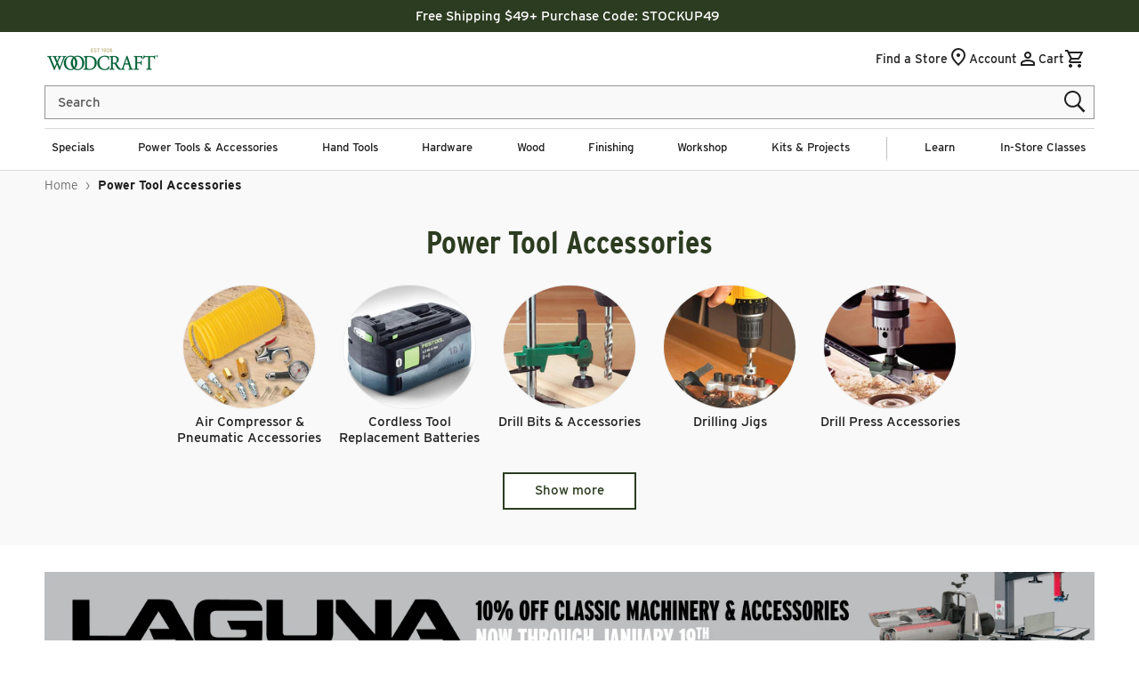

--- FILE ---
content_type: text/css
request_url: https://www.woodcraft.com/cdn/shop/t/617/assets/base.css?v=56101478167187552091768491685
body_size: 4832
content:
/** Shopify CDN: Minification failed

Line 372:0 Unexpected "@media"

**/
/* Non-Critical CSS */
/* Animations*/
.fadeIn {
  -webkit-transition: all var(--animation-scroll_appear_timing);
  transition: all var(--animation-scroll_appear_timing);
  opacity: 0;
  -webkit-transform: translateY(40px);
          transform: translateY(40px);
}

.fadeIn.inview {
  opacity: 1;
  -webkit-transform: none;
          transform: none;
  -webkit-transition-delay: var(--animation-scroll_appear_timing);
          transition-delay: var(--animation-scroll_appear_timing);
}

.hoverAnimation {
  overflow: hidden;
}

.hoverAnimation_featured_diagram-feature {
  overflow: visible
}

.hoverAnimation  img, .hoverAnimation_featured_diagram-feature img {
	-webkit-transform: scale(1);
	transform: scale(1);
	-webkit-transition: var(--image-hover-timing) ease-in-out!important;
	transition: var(--image-hover-timing) ease-in-out!important;
}
.hoverAnimation:hover img, .hoverAnimation_featured_diagram-feature:hover img{
	-webkit-transform: scale(1.2);
	transform: scale(1.2);
}
/* End animations */

.element-margin {
  margin-top: 5rem;
}

.spaced-section {
  margin-top: 5rem;
}

.spaced-section:last-child {
  margin-bottom: 5rem;
}

@media screen and (min-width: 750px) {
  .element-margin {
    margin-top: calc(5rem + var(--page-width-margin));
  }

  .product-section.spaced-section {
    margin-top: calc(1rem + var(--page-width-margin));
  }

  .spaced-section {
    margin-top: calc(5rem + var(--page-width-margin));
  }

  .spaced-section:last-child {
    margin-bottom: calc(5rem + var(--page-width-margin));
  }
}

.spaced-section--full-width + .spaced-section--full-width {
  margin-top: 0;
}

.spaced-section--full-width:first-child {
  margin-top: 0;
}

.spaced-section--full-width:last-child {
  margin-bottom: 0;
}

.grid-auto-flow {
  display: grid;
  grid-auto-flow: column;
}

.page-margin,
.shopify-challenge__container {
  margin: 7rem auto;
}

.rte-width {
  max-width: 82rem;
  margin: 0 auto 2rem;
}

.list-unstyled {
  margin: 0;
  padding: 0;
  list-style: none;
}

.eyebrow {
  margin-bottom: 0.25rem;
  font-size: 1.4rem;
  line-height: 1.7rem;
  letter-spacing: 0.5rem;
}

@media screen and (max-width: 749px) {
  .eyebrow {
    font-size: 1.2rem;
    line-height: 2.7rem;
    letter-spacing: 0.4rem;
  }
}

.eyebrow-large {
  margin-bottom: 0.25rem;
  font-size: 1.5rem;
  line-height: 1.7rem;
  letter-spacing: 0.5rem;
}

.text-body-small {
  font-size: 1.3rem;
  line-height: 130%;
  letter-spacing: normal;
  font-family: var(--font-body-family);
  font-style: var(--font-body-style);
  font-weight: var(--font-body-weight);
}

@media only screen and (min-width: 750px) {
  .text-body-small {
    font-size: 1.4rem;
    line-height: 130%;
  }
}

.text-body-medium {
  font-size: 1.4rem;
  line-height: 140%;
  letter-spacing: normal;
  font-family: var(--font-body-family);
  font-style: var(--font-body-style);
  font-weight: var(--font-body-weight);
}

@media only screen and (min-width: 750px) {
  .text-body-medium {
    font-size: 1.7rem;
  }
}

.text-body-large {
  font-size: 1.8rem;
  line-height: 130%;
  letter-spacing: normal;
  font-family: var(--font-body-family);
  font-style: var(--font-body-style);
  font-weight: var(--font-body-weight);
}

@media only screen and (min-width: 750px) {
  .text-body-large {
    font-size: 2rem;
  }
}

h1,
h2,
h4,
h5,
h6,
.h0,
.h1,
.h2,
.h3,
.h4,
.h5,
.h6 {
  font-family: var(--font-heading-family);
  font-style: var(--font-heading-style);
  font-weight: var(--font-heading-weight);
  letter-spacing: normal;
  line-height: calc(1 + 0.15 / max(1, var(--font-heading-scale)));
}

/* Global Typography */

h1 {
  font-size: calc(var(--font-heading-scale) * 2.8rem);
  letter-spacing: normal;
  font-weight: 700;
  line-height: 120%;
  margin: 2rem 0 1rem;
}

@media only screen and (min-width: 750px) {
  h1 {
    font-size: calc(var(--font-heading-scale) * 3.1rem);
  }
}

h2 {
  font-size: calc(var(--font-heading-scale) * 2.4rem);
  font-weight: 700;
  line-height: 120%;
  margin: 2rem 0 1rem;
}

@media only screen and (min-width: 750px) {
  h2 {
    font-size: calc(var(--font-heading-scale) * 2.6rem);
  }
}

h3 {
  font-family: var(--font-body-family);
  font-size: calc(var(--font-heading-scale) * 2rem);
  font-weight: 500;
  line-height: 120%;
  margin: 2rem 0 1rem;
}

@media only screen and (min-width: 750px) {
  h3 {
    font-size: calc(var(--font-heading-scale) * 2.2rem);
  }
}

h4 {
  font-family: var(--font-body-family);
  font-size: calc(var(--font-heading-scale) * 1.8rem);
  line-height: 120%;
  letter-spacing: normal;
  font-weight: 700;
}

@media only screen and (min-width: 750px) {
  h4 {
    font-size: calc(var(--font-heading-scale) * 2rem);
  }
}

h5 {
  font-family: var(--font-body-family);
  font-size: calc(var(--font-heading-scale) * 1.6rem);
  font-weight: 700;
  line-height: 120%;
}

@media only screen and (min-width: 750px) {
  h5 {
    font-size: calc(var(--font-heading-scale) * 1.8rem);
  }
}

h6 {
  font-family: var(--font-body-family);
  margin-block-start: 1.67em;
  margin-block-end: 1.67em;
  font-size: calc(var(--font-heading-scale) * 1.2rem);
}

@media only screen and (min-width: 750px) {
  h6 {
    font-size: calc(var(--font-heading-scale) * 1.3rem);
  }
}

/* Custom classes typography */
.h1 {
  font-size: calc(var(--font-heading-scale) * 3.2rem);
  letter-spacing: normal;
  font-weight: 800;
  line-height: 100%;
}

@media only screen and (min-width: 750px) {
  .h1 {
    font-size: calc(var(--font-heading-scale) * 4.8rem);
    letter-spacing: normal;
  }
}

@media only screen and (min-width: 990px) {
  .h1 {
    font-size: calc(var(--font-heading-scale) * 6.2rem);
  }
}

.h2 {
  font-size: calc(var(--font-heading-scale) * 3rem);
  font-weight: 700;
  line-height: 100%;
}

@media only screen and (min-width: 750px) {
  .h2 {
    font-size: calc(var(--font-heading-scale) * 3.2rem);
  }
}

@media only screen and (min-width: 990px) {
  .h2 {
    font-size: calc(var(--font-heading-scale) * 3.6rem);
  }
}

.h3 {
  font-family: var(--font-heading-family);
  font-size: calc(var(--font-heading-scale) * 2.4rem);
  font-weight: 800;
  line-height: 110%;
}

@media only screen and (min-width: 750px) {
  .h3 {
    font-size: calc(var(--font-heading-scale) * 2.8rem);
  }
}

@media only screen and (min-width: 990px) {
  .h3 {
    font-size: calc(var(--font-heading-scale) * 3rem);
  }
}

.h4 {
  font-family: var(--font-body-family);
  font-size: calc(var(--font-heading-scale) * 1.8rem);
  line-height: 120%;
  letter-spacing: normal;
  font-weight: 700;
}

@media only screen and (min-width: 750px) {
  .h4 {
    font-size: calc(var(--font-heading-scale) * 1.9rem);
  }
}

@media only screen and (min-width: 990px) {
  .h4 {
    font-size: calc(var(--font-heading-scale) * 1.9rem);
  }
}

.h5 {
  font-family: var(--font-body-family);
  font-size: calc(var(--font-heading-scale) * 1.4rem);
}

@media only screen and (min-width: 750px) {
  .h5 {
    font-size: calc(var(--font-heading-scale) * 1.5rem);
  }
}

.h6 {
  font-family: var(--font-body-family);
  margin-block-start: 1.67em;
  margin-block-end: 1.67em;
}
ƒ
@media only screen and (min-width: 750px) {
  .h6 {
    font-size: calc(var(--font-heading-scale) * 1.3rem);
  }
}

blockquote {
  font-style: italic;
  border-left: 0.2rem solid var(--color-border);
  padding-left: 1rem;
}

@media screen and (min-width: 750px) {
  blockquote {
    padding-left: 1.5rem;
  }
}
/* */

.caption-with-letter-spacing {
  font-size: 1.2rem;
  letter-spacing: normal;
  line-height: 1.7rem;
  text-transform: uppercase;
}

.caption-with-letter-spacing--medium {
  font-size: 1.2rem;
  letter-spacing: .16rem;
}

.caption-with-letter-spacing--large {
  font-size: 1.4rem;
  letter-spacing: 0.18rem;
}

table:not([class]) {
  table-layout: fixed;
  border-collapse: collapse;
  font-size: 1.4rem;
  border-style: hidden;
  box-shadow: 0 0 0 0.1rem var(--color-foreground);
}

table:not([class]) td,
table:not([class]) th {
  padding: 1em;
  border: 0.1rem solid var(--color-foreground);
}

.light {
  opacity: 0.7;
}

a:empty,
ul:empty,
dl:empty,
section:empty,
article:empty,
.ss__result__image-wrapper div:empty,
p:empty,
h1:empty,
h2:empty,
h3:empty,
h4:empty,
h5:empty,
h6:empty {
  display: none;
}

p > a, span > a {
  cursor: pointer;
  display: inline-block;
  border: none;
  box-shadow: none;
  text-decoration: none;
  color: var(--color-link);
  background-color: transparent;
}

.seo__section a,
.customer-service__accordion.info-accordion .rte a:-webkit-any-link {
  text-decoration: underline;
  text-underline-offset: .3rem;
}

.link,
.customer a,
.rte a:-webkit-any-link {
  cursor: pointer;
  display: inline-block;
  border: none;
  box-shadow: none;
  text-decoration: none;
  color: var(--color-link);
  background-color: transparent;
  font-size: 1.6rem;
  line-height: 1.9rem;
  letter-spacing: normal;
  font-family: inherit;
}

.link--text {
  color: var(--color-link);
}

.link--text:hover,
.link--text.hover,
p > a:hover {
  text-decoration: underline;
  text-underline-offset: 0.3rem;
}

.link--text #Type-Ahead---Mobile {
  stroke: var(--color-link);
}

.link--text:active,
.link--text.active,
p > a:active {
  color: var(--color-link-active);
  text-decoration: underline;
  text-underline-offset: 0.3rem;
}

.link-with-icon {
  display: inline-flex;
  font-size: 1.4rem;
  font-weight: 600;
  letter-spacing: normal;
  text-decoration: none;
  margin-bottom: 4.5rem;
  white-space: nowrap;
}

.link-with-icon .icon {
  width: 1.5rem;
  margin-left: 1rem;
}

.link[role="link"]:not([href]) {
  cursor: not-allowed;
}

.circle-divider::after {
  content: '\2022';
  margin: 0 1.3rem 0 1.5rem;
}

.circle-divider:last-of-type::after {
  display: none;
}

.line-divider::after {
  content: '|';
  margin: 0 1.3rem 0 1.5rem;
}

.line-divider:last-of-type::after {
  display: none;
}

hr {
  border: none;
  height: 0.1rem;
  background-color: var(--color-foreground);
  display: block;
  margin: 5rem 0;
}

@media screen and (min-width: 750px) {
  hr {
    margin: 7rem 0;
  }
}

.full-unstyled-link {
  text-decoration: none;
  color: currentColor;
  display: block;
}

.placeholder {
  background-color: var(--color-foreground);
  color: var(--color-foreground);
  fill: var(--color-foreground);
}

details > * {
  box-sizing: border-box;
}

@media (prefers-reduced-motion) {
  .motion-reduce {
    transition: none !important;
  }
}

:root {
  --duration-short: 100ms;
  --duration-default: 200ms;
  --duration-long: 500ms;
}

.underlined-link,
.customer a {
  color: var(--color-link);
  text-underline-offset: 0.3rem;
  text-decoration-thickness: 0.1rem;
  transition: text-decoration-thickness ease 100ms;
}

.underlined-link:hover,
.customer a:hover {
  text-decoration-thickness: 0.2rem;
}

.underlined-link:active,
.customer a:active {
  color: var(--color-link-active);
  text-decoration-thickness: 0.2rem;
}

h3 .icon-arrow,
.h3 .icon-arrow {
  width: calc(var(--font-heading-scale) * 1.5rem);
}

/* arrow animation */
.animate-arrow .icon-arrow path {
  transform: translateX(-0.25rem);
  transition: transform var(--duration-short) ease;
}

.animate-arrow:hover .icon-arrow path {
  transform: translateX(-0.05rem);
}

/* base-details-summary */
summary {
  cursor: pointer;
  list-style: none;
  position: relative;
}

summary .icon-caret {
  position: absolute;
  height: 1.6rem;
  right: 1.5rem;
  top: calc(40% - 0.2rem);
  transform: rotate(90deg);
}

summary::-webkit-details-marker {
  display: none;
}

.disclosure-has-popup {
  position: relative;
}

.disclosure-has-popup[open] > summary::before {
  position: fixed;
  top: 0;
  right: 0;
  bottom: 0;
  left: 0;
  z-index: 2;
  display: block;
  cursor: default;
  content: ' ';
  background: transparent;
}

.disclosure-has-popup > summary::before {
  display: none;
}

.disclosure-has-popup[open] > summary + * {
  z-index: 100;
}

@media screen and (min-width: 750px) {
  .disclosure-has-popup[open] > summary + * {
    z-index: 4;
  }

  .facets .disclosure-has-popup[open] > summary + * {
    z-index: 2;
  }
}

/* base-focus */
/*
  Focus ring - default (with offset)
*/

/* Focus ring - inset */
.focus-inset:focus-visible {
  outline: 0.2rem solid var(--color-foreground);
  outline-offset: -0.2rem;
  box-shadow: 0 0 0.2rem 0 var(--color-foreground);
}

.focused.focus-inset,
.no-js .focus-inset:focus {
  outline: 0.2rem solid var(--color-foreground);
  outline-offset: -0.2rem;
  box-shadow: 0 0 0.2rem 0 var(--color-foreground);
}

.no-js .focus-inset:focus:not(:focus-visible) {
  outline: 0;
  box-shadow: none;
}

/* Focus ring - none */
/* Dangerous for a11y - Use with care */
.focus-none {
  box-shadow: none !important;
  outline: 0 !important;
}

.focus-offset:focus-visible {
  outline: 0.2rem solid var(--color-foreground);
  outline-offset: 1rem;
  box-shadow: 0 0 0 1rem var(--color-background),
    0 0 0.2rem 1.2rem var(--color-foreground);
}

.focus-offset.focused,
.no-js .focus-offset:focus {
  outline: 0.2rem solid var(--color-foreground);
  outline-offset: 1rem;
  box-shadow: 0 0 0 1rem var(--color-background),
    0 0 0.2rem 1.2rem var(--color-foreground);
}

.no-js .focus-offset:focus:not(:focus-visible) {
  outline: 0;
  box-shadow: none;
}

/* component-grid */
.grid {
  display: flex;
  flex-wrap: wrap;
  margin-bottom: 2rem;
  margin-left: -0.5rem;
  padding: 0;
  list-style: none;
}

.product .product__media-list.grid {
  margin-bottom: 0;
}


@media screen and (min-width: 750px) {
  .grid {
    margin-left: -1rem;
  }
}

.grid__item {
  padding-left: 0.5rem;
  padding-bottom: 0.5rem;
  width: calc(25% - 0.5rem * 3 / 4);
  max-width: 50%;
  flex-grow: 1;
  flex-shrink: 0;
}

@media screen and (min-width: 750px) {
  .grid__item {
    padding-left: 1rem;
    padding-bottom: 1rem;
    width: calc(25% - 1rem * 3 / 4);
    max-width: 50%;
  }
}

.grid--gapless .grid__item {
  padding-left: 0;
  padding-bottom: 0;
}

@media screen and (max-width: 749px) {
  .grid__item.slider__slide--full-width {
    width: 100%;
    max-width: none;
  }
}

@media screen and (min-width: 750px) and (max-width: 989px) {
  .grid--one-third-max.grid--3-col-tablet .grid__item {
    max-width: 33.33%;
  }
}

@media screen and (min-width: 990px) {
  .grid--quarter-max.grid--4-col-desktop .grid__item {
    max-width: 25%;
  }
}

.grid--1-col .grid__item {
  max-width: 100%;
  width: 100%;
}

.grid--3-col .grid__item {
  width: calc(33.33% - 0.5rem * 2 / 3);
}

@media screen and (min-width: 750px) {
  .grid--3-col .grid__item {
    width: calc(33.33% - 1rem * 2 / 3);
  }
}

.grid--2-col .grid__item {
  width: calc(50% - 0.5rem / 2);
}

@media screen and (min-width: 750px) {
  .grid--2-col .grid__item {
    width: calc(50% - 1rem / 2);
  }

  .grid--4-col-tablet .grid__item {
    width: calc(25% - 1rem * 3 / 4);
  }

  .grid--3-col-tablet .grid__item {
    width: calc(33.33% - 1rem * 2 / 3);
  }

  .grid--2-col-tablet .grid__item {
    width: calc(50% - 1rem / 2);
  }
}

@media screen and (min-width: 990px) {
  .grid--5-col-desktop .grid__item {
    width: calc(19% - 1rem * 3 / 4);
  }

  .grid--4-col-desktop .grid__item {
    width: calc(25% - 1rem * 3 / 4);
  }

  .grid--3-col-desktop .grid__item {
    width: calc(33.33% - 1rem * 2 / 3);
  }

  .grid--2-col-desktop .grid__item {
    width: calc(50% - 1rem / 2);
  }
}

.grid__item--vertical-align {
  align-self: center;
}

.grid__item--full-width {
  flex: 0 0 100%;
  max-width: 100%;
}

@media screen and (max-width: 749px) {
  .grid--peek.slider--mobile {
    margin: 0;
    width: 100%;
  }

  .grid--peek.slider--mobile .grid__item {
    box-sizing: content-box;
    margin: 0;
  }

  .grid--peek .grid__item {
    width: calc(50% - 3.75rem / 2);
  }

  .grid--peek .grid__item:first-of-type {
    padding-left: 1.5rem;
  }

  .grid--peek .grid__item:last-of-type {
    padding-right: 1.5rem;
  }
}

@media screen and (min-width: 750px) and (max-width: 989px) {
  .slider--tablet.grid--peek .grid__item {
    width: calc(25% - 4rem * 3 / 4);
  }

  .slider--tablet.grid--peek.grid--3-col-tablet .grid__item {
    width: calc(33.33% - 4rem * 2 / 3);
  }

  .slider--tablet.grid--peek.grid--2-col-tablet .grid__item {
    width: calc(50% - 4rem / 2);
  }

  .slider--tablet.grid--peek .grid__item:first-of-type {
    padding-left: 1.5rem;
  }

  .slider--tablet.grid--peek .grid__item:last-of-type {
    padding-right: 1.5rem;
  }
}

@media screen and (max-width: 989px) {
  .slider--tablet.grid--peek {
    margin: 0;
    width: 100%;
  }

  .slider--tablet.grid--peek .grid__item {
    box-sizing: content-box;
    margin: 0;
  }
}

/* component-media */

deferred-media {
  display: block;
}

/* component-button */
/* Button - default */

.button,
.shopify-challenge__button {
  cursor: pointer;
  display: inline-flex;
  justify-content: center;
  align-items: center;
  box-sizing: border-box;
  font: inherit;
  padding: 0.9rem 3rem 1.1rem;
  text-decoration: none;
  border: 0.2rem solid transparent;
  border-radius: 0;
  background-color: var(--color-background);
  box-shadow: 0 0 0 0.1rem var(--color-button);
  color: var(--color-foreground);
  min-width: 15rem;
  min-height: 4rem;
  transition: box-shadow var(--duration-short) ease;
  -webkit-appearance: none;
  appearance: none;
}

.button:focus-visible {
  box-shadow: 0 0 0 0.1rem var(--color-button),
    0 0 0 0.3rem var(--color-background),
    0 0 0.5rem 0.4rem var(--color-foreground);
}

.button:focus {
  box-shadow: 0 0 0 0.1rem var(--color-button),
    0 0 0 0.3rem var(--color-background),
    0 0 0.5rem 0.4rem var(--color-foreground);
}

.button:focus:not(:focus-visible) {
  box-shadow: 0 0 0 0.1rem var(--color-button);
}

.button::selection,
.shopify-challenge__button::selection,
.customer button::selection {
  background-color: var(--color-button-text);
}

.button,
.button-label,
.shopify-challenge__button,
.customer button {
  font-size: 1.5rem;
  letter-spacing: normal;
  line-height: calc(1 + 0.2 / var(--font-body-scale));
}

.button svg {
  margin-left: 1rem;
}

.button--primary {
  background-color: var(--color-button-background-1);
  color: var(--color-button-foreground-1);
  border-color: var(--color-button-background-1);
  text-decoration: none; 
}

.button--primary:hover,
.button--primary.hover {
  background-color: var(--color-button-hover-1);
  color: var(--color-button-foreground-1);
  border-color: var(--color-button-hover-1);
  text-decoration: none;
}

.button--primary:disabled,
.button--primary.disabled {
  background-color: var(--color-button-disabled-1);
  color: var(--color-button-disabled-foreground-1);
  border-color: var(--color-button-disabled-1);
  text-decoration: none;
}

.button--primary:disabled,
.button--primary.disabled {
  background-color: var(--color-button-background-1);
  color: var(--color-button-foreground-1);
  border-color: var(--color-button-background-1);
  text-decoration: none; 
}

.button--secondary {
  background-color: var(--color-button-background-2);
  color: var(--color-button-foreground-2);
  border-color: var(--color-button-foreground-2);
  text-decoration: none;
}

.button--secondary:hover,
.button--secondary.hover {
  background-color: var(--color-button-background-2);
  color: var(--color-button-foreground-2);
  border-color: var(--color-button-foreground-2);
  text-decoration: none;
}

.button--secondary:active,
.button--secondary.active {
  background-color: var(--color-button-background-2);
  color: var(--color-button-foreground-2);
  border-color: var(--color-button-foreground-2);
  text-decoration: none;
}

.button--secondary:disabled,
.button--secondary.disabled {
  background-color: var(--color-button-background-2);
  color: var(--color-button-foreground-2);
  border-color: var(--color-button-foreground-2);
  text-decoration: none;
}

.button--tertiary {
  background-color: var(--color-button-background-3);
  color: var(--color-button-foreground-3);
  border-color: var(--color-button-background-3);
  text-decoration: none;
}

.button--tertiary:hover,
.button--tertiary.hover {
  text-decoration: none;
}

.button--tertiary:active,
.button--tertiary.active {
  background-color: var(--color-button-background-3);
  color: var(--color-button-foreground-3);
  border-color: var(--color-button-background-3);
  text-decoration: none;
}

.button--tertiary:disabled,
.button--tertiary.disabled {
  background-color: var(--color-button-background-3);
  color: var(--color-button-foreground-3);
  border-color: var(--color-button-background-3);
  text-decoration: none;
}

.button--quaternary ,.button--secondary-dark {
  background-color: var(--color-button-background-4);
  color: var(--color-button-foreground-4);
  border-color: var(--color-button-background-4);
  text-decoration: none;
}

.button--quaternary:hover,
.button--quaternary.hover, 
.button--secondary-dark:hover,
.button--secondary-dark.hover{
  background-color: var(--color-button-background-4);
  color: var(--color-button-hover-4);
  border-color: var(--color-button-hover-4);
  text-decoration: none;
}

.button--quaternary:active,
.button--quaternary.active,
.button--secondary-dark:active,
.button--secondary-dark.active {
  background-color: var(--color-button-background-4);
  color: var(--color-button-foreground-4);
  border-color: var(--color-button-active-4);
  text-decoration: none;
}

.button--quaternary:disabled,
.button--quaternary.disabled,
.button--secondary-dark:disabled,
.button--secondary-dark.disabled{
  background-color: var(--color-button-disabled-4);
  color: var(--color-button-disabled-foreground-4);
  border-color: var(--color-button-disabled-4);
  text-decoration: none;
}

.button--link-1 {
  background-color: transparent;
  color: var(--color-link-1);
  font-size: 1.5rem;
  font-weight: 400;
  padding: 0;
}

.button--link-1:hover,
.button--link-1.hover {
  text-decoration: underline;
  text-underline-offset: 0.3rem;
}

.button--link-1:active,
.button--link-1.active {
  color: var(--color-link-active-1);
  text-decoration: underline;
  text-underline-offset: 0.3rem;
}

.button--link-2 {
  background-color: transparent;
  color: var(--color-link-2);
  font-size: 1.5rem;
  font-weight: 400;
  padding: 0;
}

.button--link-2:hover,
.button--link-2.hover {
  text-decoration: underline;
  text-underline-offset: 0.3rem;
}

.button--link-2:active,
.button--link-2.active {
  color: var(--color-link-active-2);
  text-decoration: underline;
  text-underline-offset: 0.3rem;
}

.rte a.button--primary {
  background-color: var(--color-button-background-1);
  color: var(--color-button-foreground-1);
  border-color: var(--color-button-background-1);
  text-decoration: none;
  text-align: center;
}

.rte a.button--secondary {
  border: 0.1rem solid transparent;
  background-color: var(--color-button-background-2);
  color: var(--color-button-foreground-2);
  border-color: var(--color-button-foreground-2);
  text-decoration: none;
  text-align: center;
}

.rte a.button--tertiary {
  background-color: var(--color-button-background-3);
  color: var(--color-button-foreground-3);
  border-color: var(--color-button-foreground-3);
  text-decoration: none;
  text-align: center;
}

.rte a.button--link-2 {
  background-color: transparent;
  color: var(--color-link-2);
  font-size: 1.6rem;
  font-weight: 700;
  padding: 0;
}

/* Button - hover */

.button:not([disabled]):hover,
.shopify-challenge__button:hover,
.customer button:hover {
  box-shadow: 0 0 0 0.2rem var(--color-button);
}

/* Button - other */

.button:disabled,
.button[aria-disabled='true'],
.button.disabled,
.customer button:disabled,
.customer button[aria-disabled='true'],
.customer button.disabled {
  cursor: not-allowed;
  opacity: 0.5;
}

.button--full-width {
  display: flex;
  width: 100%;
}

.button.loading {
  color: transparent;
  position: relative;
}

@media screen and (forced-colors: active) {
  .button.loading {
    color: var(--color-foreground);
  }
}

.button.loading > .loading-overlay__spinner {
  top: 50%;
  left: 50%;
  transform: translate(-50%, -50%);
  position: absolute;
  height: 100%;
  display: flex;
}

/* Button - social share */

.share-button {
  display: block;
  position: relative;
}

.share-button details {
  width: fit-content;
}

.share-button__button {
  font-size: 1.4rem;
  display: flex;
  min-height: 2.4rem;
  align-items: center;
  color: var(--color-link);
  margin-left: 0;
  padding-left: 0;
}

details[open] > .share-button__fallback {
  animation: animateMenuOpen var(--duration-default) ease;
}

.share-button__button:hover {
  text-decoration: underline;
  text-underline-offset: 0.3rem;
}

.share-button__button,
.share-button__fallback button {
  cursor: pointer;
  background-color: transparent;
  border: none;
}

.share-button__button .icon-share {
  height: 1.2rem;
  margin-right: 1rem;
  width: 1.3rem;
}

.share-button__fallback {
  background: var(--color-background);
  display: flex;
  align-items: center;
  position: absolute;
  top: 3rem;
  left: 0.1rem;
  z-index: 3;
  width: 100%;
  min-width: max-content;
  box-shadow: 0 0 0 0.1rem var(--color-foreground);
}

.share-button__fallback button {
  width: 4.4rem;
  height: 4.4rem;
  padding: 0;
  flex-shrink: 0;
  display: flex;
  justify-content: center;
  align-items: center;
}

.share-button__fallback button:hover {
  color: var(--color-foreground);
}

.share-button__fallback button:hover svg {
  transform: scale(1.07);
}

.share-button__close:not(.hidden) + .share-button__copy {
  display: none;
}

.share-button__close,
.share-button__copy {
  background-color: transparent;
  color: var(--color-foreground);
}

.share-button__fallback .field__input {
  box-shadow: none;
  text-overflow: ellipsis;
  white-space: nowrap;
  overflow: hidden;
}

.share-button__fallback .icon {
  width: 1.5rem;
  height: 1.5rem;
}

.share-button__message:not(:empty) {
  display: flex;
  align-items: center;
  width: 100%;
  height: 100%;
  margin-top: 0;
  padding: 0.8rem 0 0.8rem 1.5rem;
}

.share-button__message:not(:empty):not(.hidden) ~ * {
  display: none;
}

/* component-form */
.select__select {
  font-family: var(--font-body-family);
  font-style: var(--font-body-style);
  font-weight: var(--font-body-weight);
  font-size: 1.2rem;
  color: var(--color-foreground);
}

.text-area,
.select {
  display: inline-block;
  position: relative;
  width: 100%;
}

/* Select */

.select .icon-caret,
.customer select + svg {
  height: 0.8rem;
  pointer-events: none;
  position: absolute;
  top: calc(50% - 0.2rem);
  right: 1.5rem;
}

.select__select,
.customer select {
  cursor: pointer;
  line-height: calc(1 + 0.6 / var(--font-body-scale));
  padding: 0 4rem 0 1.5rem;
}

/* Field */

.field {
  position: relative;
  width: 100%;
  display: flex;
}

.customer .field {
  display: block;
}

.field--with-error {
  flex-wrap: wrap;
}

.field__input,
.customer .field input {
  flex-grow: 1;
  text-align: left;
  padding: 1.5rem;
}

.field__label {
  font-size: 1.6rem;
  left: 1.5rem;
  top: 1rem;
  margin-bottom: 0;
  pointer-events: none;
  position: absolute;
  transition: top var(--duration-short) ease,
    font-size var(--duration-short) ease;
  color: var(--color-foreground);
  letter-spacing: normal;
  line-height: 1.5;
}

.newsletter-form .field__label{
  display: block;
  left: unset;
  top: unset;
  position: relative;
}

.field__input:focus ~ .field__label,
.field__input:not(:placeholder-shown) ~ .field__label,
.field__input:-webkit-autofill ~ .field__label,
.customer .field input:focus ~ label,
.customer .field input:not(:placeholder-shown) ~ label,
.customer .field input:-webkit-autofill ~ label {
  font-size: 1rem;
  top: 0.3em;
  letter-spacing: normal;
  display: none; /* Hides label that replaces placeholder text */
}

.newsletter-form .field__input:focus ~ .field__label{
  display: block;
}

.field__input:focus,
.field__input:not(:placeholder-shown),
.field__input:-webkit-autofill,
.customer .field input:focus,
.customer .field input:not(:placeholder-shown),
.customer .field input:-webkit-autofill {
  padding: 0.8rem 1.5rem;
}

.field__input::-webkit-search-cancel-button,
.customer .field input::-webkit-search-cancel-button {
  display: none;
}

.field__input::placeholder {
  opacity: 0;
}

.field__button {
  align-items: center;
  background-color: var(--color-styleguide-light-gold);
  border: 0;
  color: var(--color-styleguide-white);
  cursor: pointer;
  display: flex;
  height: 4.4rem;
  justify-content: center;
  overflow: hidden;
  padding: 0;
  position: absolute;
  right: 0;
  top: 0;
  width: 4.5rem;
}

.field__button > svg {
  height: 2.5rem;
  width: 2.5rem;
}

.field__input:-webkit-autofill ~ .field__label,
.customer .field input:-webkit-autofill ~ label {
  color: var(--color-foreground);
}

/* Text area */
input[type='checkbox'] {
  display: inline-block;
  width: auto;
  margin-right: 0.5rem;
}


input[type='checkbox'] {
  border: 0.1rem solid currentColor;
  border-radius: 0.6rem;
}

input[type="checkbox"]::before {
  content: "";
  position: relative;
  border: 0.3rem solid transparent;
  border-left: transparent;
  border-top: transparent;
  height: 13.8px;
  width: 8.08px;
  margin-left: 0;
  margin-top: 0;
  transform: rotate(0deg);
  pointer-events: none;
  transition: 120ms transform ease-in-out;
}

input[type='checkbox']:checked::before {
  transform: rotate(45deg);
  border-color: var(--color-styleguide-primary);
}

/* Form global */

.form__message--large {
  font-size: 1.6rem;
}

.customer .field .form__message {
  font-size: 1.4rem;
  text-align: left;
}

.form__message .icon,
.customer .form__message svg {
  flex-shrink: 0;
  height: 1.3rem;
  margin-right: 0.5rem;
  width: 1.3rem;
}

.form__message--large .icon,
.customer .form__message svg {
  height: 1.5rem;
  width: 1.5rem;
  margin-right: 1rem;
}

.customer .field .form__message svg {
  align-self: start;
}


.form-status-list li {
  list-style-position: inside;
}

.form-status-list .link::first-letter {
  text-transform: capitalize;
}

/* component-quantity */
.quantity {
  border: 0.1rem solid var(--color-styleguide-accent-2);
  position: relative;
  height: 4.5rem;
  width: calc(14rem / var(--font-body-scale));
  display: flex;
}

.quantity__input {
  color: currentColor;
  font-size: 1.4rem;
  font-weight: 500;
  opacity: 1;
  text-align: center;
  background-color: transparent;
  border: 0;
  padding: 0 0.5rem;
  width: 100%;
  flex-grow: 1;
  -webkit-appearance: none;
  appearance: none;
}

.quantity__button {
  width: calc(4.5rem / var(--font-body-scale));
  flex-shrink: 0;
  font-size: 1.8rem;
  border: 1px solid rgb(var(--color-base-accent-2));
  background-color: transparent;
  cursor: pointer;
  display: flex;
  align-items: center;
  justify-content: center;
  color: var(--color-foreground);
  padding: 0;
}

.quantity__button svg {
  width: 1rem;
  pointer-events: none;
}

.quantity__input:-webkit-autofill,
.quantity__input:-webkit-autofill:hover,
.quantity__input:-webkit-autofill:active {
  box-shadow: 0 0 0 10rem var(--color-background) inset !important;
  -webkit-box-shadow: 0 0 0 10rem var(--color-background) inset !important;
}

.quantity__input::-webkit-outer-spin-button,
.quantity__input::-webkit-inner-spin-button {
  -webkit-appearance: none;
  margin: 0;
}

.quantity__input[type='number'] {
  -moz-appearance: textfield;
}


/* Block animation effects */
@keyframes fadeInUp {
  from {
      transform: translate3d(0,40px,0);
      opacity: 0
  }

  to {
      transform: translate3d(0,0,0);
      opacity: 1
  }
}

@-webkit-keyframes fadeInUp {
  from {
      transform: translate3d(0,40px,0);
      opacity: 0
  }

  to {
      transform: translate3d(0,0,0);
      opacity: 1
  }
}

.fadeInUp.active {
  opacity: 0;
  animation-name: fadeInUp;
  -webkit-animation-name: fadeInUp;
}

@keyframes fadeInLeft {
  from {
      transform: translate3d(-40px,0,0);
      opacity: 0
  }

  to {
      transform: translate3d(0,0,0);
      opacity: 1
  }
}

@-webkit-keyframes fadeInLeft {
  from {
      transform: translate3d(-40px,0,0);
      opacity: 0
  }

  to {
      transform: translate3d(0,0,0);
      opacity: 1
  }
}

.fadeInLeft.active {
  opacity: 0;
  animation-name: fadeInLeft;
  -webkit-animation-name: fadeInLeft;
}

@keyframes fadeInRight {
  from {
      transform: translate3d(40px,0,0);
      opacity: 0
  }

  to {
      transform: translate3d(0,0,0);
      opacity: 1
  }
}

@-webkit-keyframes fadeInRight {
  from {
      transform: translate3d(40px,0,0);
      opacity: 0
  }

  to {
      transform: translate3d(0,0,0);
      opacity: 1
  }
}

.fadeInRight.active {
  opacity: 0;
  animation-name: fadeInRight;
  -webkit-animation-name: fadeInRight;
}

@keyframes fadeIn {
  from {
      transform: translate3d(0,0,0);
      opacity: 0
  }

  to {
      transform: translate3d(0,0,0);
      opacity: 1
  }
}

@-webkit-keyframes fadeIn {
  from {
      transform: translate3d(0,0,0);
      opacity: 0
  }

  to {
      transform: translate3d(0,0,0);
      opacity: 1
  }
}

.fadeIn.active {
  opacity: 0;
  animation-name: fadeIn;
  -webkit-animation-name: fadeIn;
}

/* Page and Article global template styles */

@media screen and (min-width: 750px) {
  .page-title {
    font-size: 3.1rem;
  }

  .main-page h2, .article-template h2 {
    font-size: 2.6rem;
  }

  .main-page h3, .article-template h3 {
    font-size: 2.2rem;
  }

  .main-page h4, .article-template h4 {
    font-size: 2rem;
    line-height: 1.2;
    font-weight: 700;
    font-family: var(--font-body-family);
  }

  .main-page h5, .article-template h5 {
    font-size: 1.8rem;
    line-height: 1.2;
    font-weight: 700;
    font-family: var(--font-body-family);
  }

  .main-page caption, .article-template caption{
    font-size: 1.4rem;
  }

  .main-page p, .article-template p, .article-template__content {
    font-size: 1.6rem;
  }

  .main-page ol, .main-page ul, 
  .article-template ol, .article-template ul {
    font-size: 1.6rem;
  }
}

/* Wishlist King customization */
.shopify-app-block wishlist-link-floating{
  z-index: 2147483646;
}

/* Needs a lower z-index than sticky-header */
wishlist-button-collection .wk-floating {
  z-index: 2 !important; 
}

/* Jira Issue Collector */
.atlwdg-trigger {
  display: none !important;
}

/* Responsive Video */
.video {
  position: relative;
  overflow: hidden;
  width: 100%;
  padding-top: 56.25%;
  margin-bottom:2em;
}
.video iframe {
  position: absolute;
  top: 0;
  left: 0;
  bottom: 0;
  right: 0;
  width: 100%;
  height: 100%;
  max-height:100% !important;
  border:none;
}

.quantity__max-quantity-error {
  margin-top: 0;
}

.store-class__modal-action {
  display: flex;
  flex-direction: column;
  align-items: center;

  @media (min-width: 768px) {
    flex-direction: row;
    justify-content: space-between;
    column-gap: 2rem;
  }
}

.store-class__modal-action .quantity__button {
  border: 1px solid #949494;
}

.store-class__modal-action .quantity__input {
  border: 1px solid #949494;
  border-left: 0;
  border-right: 0;
  font-size: 1.6rem;
}
.sr-only {display:none;}

--- FILE ---
content_type: text/css
request_url: https://www.woodcraft.com/cdn/shop/t/617/assets/section-apps.css?v=21123785010304245511768491685
body_size: -519
content:
.apps__heading{margin:0;text-align:center;text-transform:uppercase;font-size:3.1rem;color:var(--color-styleguide-green);font-style:var(--font-heading-style);font-weight:800;margin-bottom:2rem}.shopify-app-block{z-index:0!important}.category-breadcrumbs .breadcrumb__branch,.category-breadcrumbs .breadcrumb__sep,.category-breadcrumbs .breadcrumb__product_title{color:#707070;font-weight:400;text-decoration:none;font-size:1.4rem;line-height:140%}.category-breadcrumbs .breadcrumb__leaf,.breadcrumb__product_title strong{font-weight:700;color:#202020;font-size:1.4rem}.category-breadcrumbs .breadcrumb__branch:hover{color:#766a3a;text-decoration:underline}
/*# sourceMappingURL=/cdn/shop/t/617/assets/section-apps.css.map?v=21123785010304245511768491685 */


--- FILE ---
content_type: text/css
request_url: https://www.woodcraft.com/cdn/shop/t/617/assets/section-navigation-blocks.css?v=69497105090660659461768491685
body_size: -86
content:
.nav-block__wrap{display:flex;align-items:center;justify-content:center}.nav-block__headline{display:flex;align-items:center;justify-content:center;margin-bottom:3rem;color:var(--color-styleguide-green)}.nav-block__headline .nav-block__heading{margin:0}.navigation-block .navigation-block__blocks{justify-content:center;gap:16px;width:100%;margin-left:0;margin-bottom:0;display:flex;flex-wrap:wrap;padding:0;list-style:none}@media (min-width: 1060px){.navigation-block .navigation-block__blocks{gap:0}}@media (min-width: 1198px){.navigation-block .navigation-block__blocks{gap:2rem}}.navigation-block .navigation-block__blocks .grid__item{max-width:18rem;padding:0}.navigation-block .grid__item:last-child{margin-right:0}.navigation-block .grid__item .navigation-block__list_wrap{cursor:pointer;min-height:191px}.navigation-block .grid__item a{color:var(--color-styleguide-text);text-decoration:none;display:block}.nav-block__show-more{margin-top:2rem}.navigation-block__content .navigation-block__feature-heading{font-size:1em;font-weight:500;margin-top:.5rem;margin-bottom:1rem;font-family:var(--font-body-family);position:relative;max-width:180px}.navigation-block .grid__item:hover{background:var(--color-styleguide-light-gray);border-radius:1rem}.navigation-block__list{display:flex;flex-direction:column;align-items:center}.navigation-block__list .media{display:flex;justify-content:center}.navigation-block__list.grid__item .media img{position:relative;height:auto;width:100%;max-width:150px;aspect-ratio:1/1;object-fit:cover;border-radius:50%;border:#eee solid 1px}.show-more-feature .navigation-block__list.grid__item:nth-child(6)~.navigation-block__list.grid__item{display:none}.show-more-active .navigation-block__list.grid__item:nth-child(6)~.navigation-block__list.grid__item{display:flex}@media (max-width: 1295px){.show-more-feature .navigation-block__list.grid__item:nth-child(5)~.navigation-block__list.grid__item{display:none}.show-more-active .navigation-block__list.grid__item:nth-child(5)~.navigation-block__list.grid__item{display:flex}}@media screen and (max-width: 1196px){.show-more-feature .navigation-block__list.grid__item:nth-child(4)~.navigation-block__list.grid__item{display:none}.show-more-active .navigation-block__list.grid__item:nth-child(4)~.navigation-block__list.grid__item{display:flex}.navigation-block .navigation-block__blocks .grid__item{width:20%;max-width:20%}}@media screen and (max-width: 1000px){.show-more-feature .navigation-block__list.grid__item:nth-child(4)~.navigation-block__list.grid__item{display:flex}.show-more-feature .navigation-block__list.grid__item:nth-child(6)~.navigation-block__list.grid__item{display:none}.show-more-active .navigation-block__list.grid__item:nth-child(6)~.navigation-block__list.grid__item{display:flex}.navigation-block .navigation-block__blocks .grid__item{width:45%;max-width:18.5rem}}.navigation-block__xl{min-height:329px}.navigation-block__l,.navigation-block__m,.navigation-block__s,.navigation-block__xs{min-height:267px}@media screen and (max-width: 767px){.navigation-block .navigation-block__blocks{justify-content:flex-start}}@media screen and (max-width: 626px){.navigation-block__xl{min-height:763px}.navigation-block__l{min-height:701px}.navigation-block__m,.navigation-block__s{min-height:484px}}@media screen and (min-width: 627px) and (max-width: 1000px){.navigation-block__xl{min-height:546px}.navigation-block__l{min-height:484px}.navigation-block__m{min-height:534px}}.media--transparent{background-color:transparent!important}
/*# sourceMappingURL=/cdn/shop/t/617/assets/section-navigation-blocks.css.map?v=69497105090660659461768491685 */


--- FILE ---
content_type: text/css
request_url: https://www.woodcraft.com/cdn/shop/t/617/assets/component-product-grid.css?v=21021600513709749221768491685
body_size: -571
content:
.product-grid .grid__item{padding-bottom:2rem}.product-grid.negative-margin{margin-bottom:-2rem}@media screen and (min-width: 750px){.product-grid .grid__item{padding-bottom:calc(5rem + var(--page-width-margin))}.product-grid.negative-margin{margin-bottom:calc(-5rem - var(--page-width-margin))}.product-grid.negative-margin--small{margin-bottom:calc(-1rem - var(--page-width-margin))}.main-collection .grid{margin-left:-3rem}.searchspring .grid{margin:0 auto}.main-collection .grid__item{padding-left:3rem}}.main-collection .product-count__text{text-align:left;margin-top:1.5rem}@media screen and (max-width: 750px){.main-collection .grid{margin-left:-2rem}.main-collection .grid__item{padding-left:2rem}}@media screen and (max-width:989px){.hide-count-product-grid{display:none}}
/*# sourceMappingURL=/cdn/shop/t/617/assets/component-product-grid.css.map?v=21021600513709749221768491685 */
